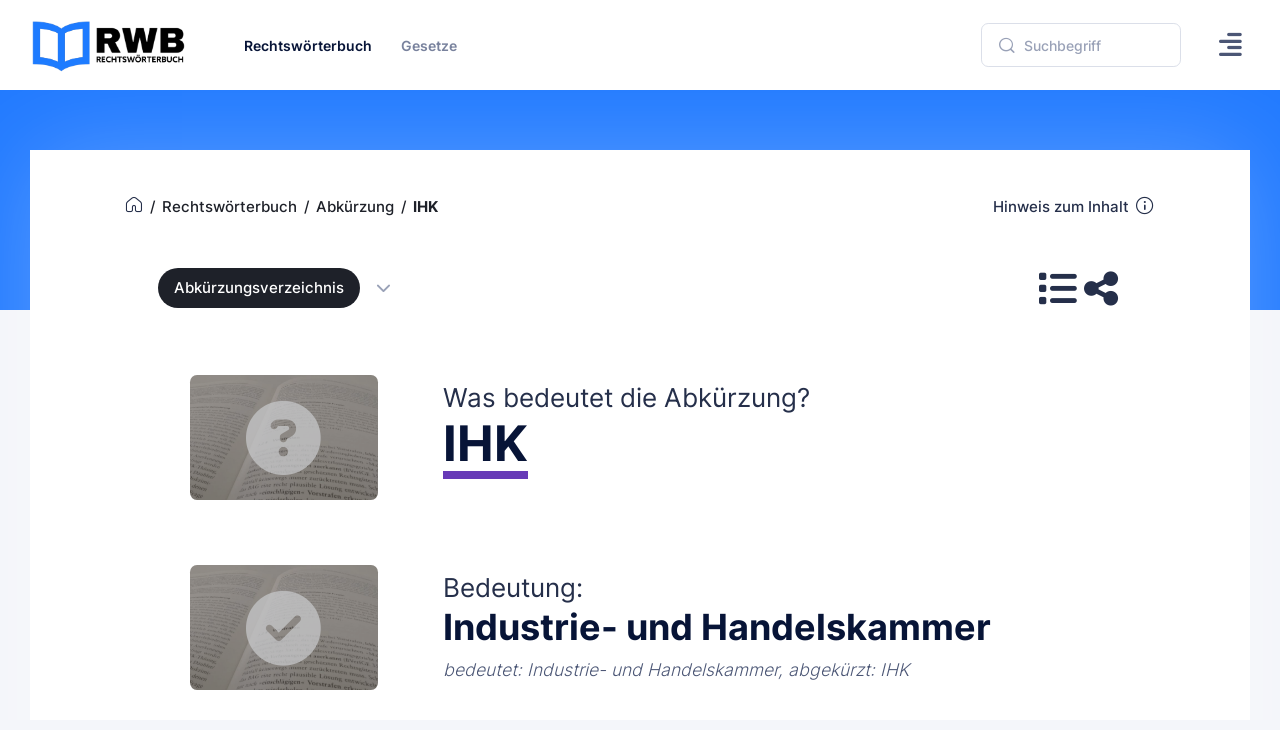

--- FILE ---
content_type: text/html
request_url: https://www.rechtswoerterbuch.de/recht/abkuerzung/ihk/
body_size: 14701
content:


<!DOCTYPE html>

<html lang="de" data-bs-theme-mode="light">
	<!--begin::Head-->
	<head>
		<title>IHK - Abkürzung und Bedeutung</title>
		<meta charset="utf-8">
		<meta name="viewport" content="width=device-width, initial-scale=1, shrink-to-fit=no">
		
		<meta name="description" content="Juristisches Abkürzungsverzeichnis aus dem Rechtswörterbuch, Bedeutung der Abkürzung IHK, abgekürzt: IHK">
		<meta name="author" content="Rechtswörterbuch.de">
		<meta name="content-language" content="de">
		<meta name="robots" content="all">	

		<meta property="fb:app_id" content="909598796067707">
		<meta property="og:type" content="article">
		<meta property="og:site_name" content="Rechtswörterbuch.de">
		<meta property="og:title" content="IHK - Abkürzung und Bedeutung">
		<meta property="og:description" content="Juristisches Abkürzungsverzeichnis aus dem Rechtswörterbuch, Bedeutung der Abkürzung IHK, abgekürzt: IHK">
		<meta property="og:url" content="https://www.rechtswoerterbuch.de/recht/abkuerzung/ihk/">
		<meta property="og:locale" content="de_DE">

		<meta name="twitter:site" content="@Rechtswörterbuch">
		<meta name="twitter:title" content="IHK - Abkürzung und Bedeutung">
		<meta name="twitter:description" content="Juristisches Abkürzungsverzeichnis aus dem Rechtswörterbuch, Bedeutung der Abkürzung IHK, abgekürzt: IHK">
		
		<!-- canonical  -->
		<link rel="canonical" href="https://www.rechtswoerterbuch.de/recht/abkuerzung/ihk/">
		
		<!-- Favicon and Touch Icons-->
		<link rel="shortcut icon" href="https://www.rechtswoerterbuch.de/favicon.ico">		
		<link rel="apple-touch-icon" sizes="180x180" href="https://www.rechtswoerterbuch.de/apple-touch-icon.png">
		<link rel="icon" type="image/png" sizes="32x32" href="https://www.rechtswoerterbuch.de/favicon-32x32.png">
		<link rel="icon" type="image/png" sizes="16x16" href="https://www.rechtswoerterbuch.de/favicon-16x16.png">
		<link rel="manifest" href="https://www.rechtswoerterbuch.de/site.webmanifest">
		<meta name="msapplication-TileColor" content="#00A3FF">
		<meta name="theme-color" content="#ffffff">

		<!--begin::Fonts-->
		<link href="https://www.rechtswoerterbuch.de/assets2/fonts/fonts.css" rel="stylesheet" type="text/css">
		<!--end::Fonts-->
		
		<!--begin::Vendor Stylesheets(used for this page only)-->
		<!--end::Vendor Stylesheets-->
		<!--begin::Global Stylesheets Bundle(mandatory for all pages)-->
		<link href="https://www.rechtswoerterbuch.de/assets2/plugins/global/plugins.bundle.css" rel="stylesheet" type="text/css">
		<link href="https://www.rechtswoerterbuch.de/assets2/css/style.bundle.css" rel="stylesheet" type="text/css">
		<!--end::Global Stylesheets Bundle-->
		
		<script>// Frame-busting to prevent site from being loaded within a frame without permission (click-jacking) if (window.top != window.self) { window.top.location.replace(window.self.location.href); }</script>
	
	
		<style>
			.bg-placeholder {
				background: linear-gradient(110deg, #1C325E 0%, #3762b9 100%);
			}

			[data-bs-theme="dark"] .bg-placeholder {
				background: linear-gradient(110deg, #1B1C22 0%, #1B1C22 100%);
			}
			.bg-footer-placeholder {
				background: linear-gradient(110deg, #13263C 0%, #13263C 100%);
			}

			[data-bs-theme="dark"] .bg-footer-placeholder {
				background: linear-gradient(110deg, #1B1C22 0%, #1B1C22 100%);
			}			
			
		</style>	

	</head>
	<!--end::Head-->
	
	
	<!--begin::Body-->
	<body id="kt_app_body" data-kt-app-header-fixed-mobile="true" data-kt-app-toolbar-enabled="true" class="app-default">
		<!--begin::Theme mode setup on page load-->
		<script>var defaultThemeMode = "light"; var themeMode; if ( document.documentElement ) { if ( document.documentElement.hasAttribute("data-bs-theme-mode")) { themeMode = document.documentElement.getAttribute("data-bs-theme-mode"); } else { if ( localStorage.getItem("data-bs-theme") !== null ) { themeMode = localStorage.getItem("data-bs-theme"); } else { themeMode = defaultThemeMode; } } if (themeMode === "system") { themeMode = window.matchMedia("(prefers-color-scheme: dark)").matches ? "dark" : "light"; } document.documentElement.setAttribute("data-bs-theme", themeMode); }</script>
		<!--end::Theme mode setup on page load-->
		<!--begin::App-->
		<div class="d-flex flex-column flex-root app-root" id="kt_app_root">
			<!--begin::Page-->
			<div class="app-page flex-column flex-column-fluid" id="kt_app_page">
			
			
			
			
			
				<!--begin::Header-->
				<div id="kt_app_header" class="app-header" data-kt-sticky="true" data-kt-sticky-activate="{default: false, lg: true}" data-kt-sticky-name="app-header-sticky" data-kt-sticky-offset="{default: false, lg: '300px'}">
					<!--begin::Header container-->
					<div class="app-container container-xxl d-flex align-items-stretch justify-content-between" id="kt_app_header_container">

						<!--begin::Logo-->
						<div class="d-flex align-items-center flex-grow-1 flex-lg-grow-0 me-lg-15">
							<a href="https://www.rechtswoerterbuch.de">
								<img alt="Rechtswörterbuch" title="Rechtswörterbuch.de" src="https://www.rechtswoerterbuch.de/images/rwb_logo_mobile_05.png" class="h-40px d-lg-none theme-light-show">
								<img alt="Rechtswörterbuch" title="Rechtswörterbuch.de" src="https://www.rechtswoerterbuch.de/images/rwb_logo_mobile_10.png" class="h-40px d-lg-none theme-dark-show">
								<img alt="Rechtswörterbuch" title="Rechtswörterbuch.de" src="https://www.rechtswoerterbuch.de/images/rwb_logo_06.png" class="h-60px d-none d-lg-inline app-sidebar-logo-default theme-light-show">
								<img alt="Rechtswörterbuch" title="Rechtswörterbuch.de" src="https://www.rechtswoerterbuch.de/images/rwb_logo_04.png" class="h-60px d-none d-lg-inline app-sidebar-logo-default theme-dark-show">
							</a>
						</div>
						<!--end::Logo-->
						<!--begin::Header mobile toggle-->
						<div class="d-flex align-items-center d-lg-none ms-s me-2" title="Show sidebar menu">
							<div class="btn btn-icon btn-color-gray-700 btn-active-color-primary w-35px h-35px" id="kt_app_header_menu_toggle">
								<i class="fa-solid fa-align-left fs-2x"></i>
							</div>
						</div>
						<!--end::Header mobile toggle-->
						<!--begin::Header wrapper-->
						<div class="d-flex align-items-stretch justify-content-between flex-lg-grow-1" id="kt_app_header_wrapper">
							<!--begin::Menu wrapper-->
							<div class="app-header-menu app-header-mobile-drawer align-items-stretch" data-kt-drawer="true" data-kt-drawer-name="app-header-menu" data-kt-drawer-activate="{default: true, lg: false}" data-kt-drawer-overlay="true" data-kt-drawer-width="250px" data-kt-drawer-direction="start" data-kt-drawer-toggle="#kt_app_header_menu_toggle" data-kt-swapper="true" data-kt-swapper-mode="{default: 'append', lg: 'prepend'}" data-kt-swapper-parent="{default: '#kt_app_body', lg: '#kt_app_header_wrapper'}">
								<!--begin::Menu-->
								<div class="menu menu-rounded menu-active-bg menu-state-primary menu-column menu-lg-row menu-title-gray-700 menu-icon-gray-500 menu-arrow-gray-500 menu-bullet-gray-500 my-5 my-lg-0 align-items-stretch fw-semibold px-2 px-lg-0" id="kt_app_header_menu" data-kt-menu="true">
									<!--begin:Menu item-->
									<div data-kt-menu-trigger="{default: 'click', lg: 'hover'}" data-kt-menu-placement="bottom-start" data-kt-menu-offset="-50,0" class="menu-item here show menu-here-bg menu-lg-down-accordion me-0 me-lg-2">
										<!--begin:Menu link-->
										<span class="menu-link">
											<span class="menu-title">Rechtswörterbuch</span>
											<span class="menu-arrow d-lg-none"></span>
										</span>
										<!--end:Menu link-->
										<!--begin:Menu sub-->
										<div class="menu-sub menu-sub-lg-down-accordion menu-sub-lg-dropdown rounded-0 p-0 w-100 w-lg-850px">
											<!--begin:Dashboards menu-->
											<div class="menu-state-bg menu-extended overflow-hidden overflow-lg-visible" data-kt-menu-dismiss="true">
												<!--begin:Row-->
												<div class="row">
													<!--begin:Col-->
													<div class="col-lg-8 mb-3 mb-lg-0 py-3 px-3 py-lg-6 px-lg-6">
														<!--begin:Row-->
														<div class="row">
															<!--begin:Col-->
															<div class="col-lg-6 mb-3">
																<!--begin:Menu item-->
																<div class="menu-item p-0 m-0">
																	<!--begin:Menu link-->
																	<a href="https://www.rechtswoerterbuch.de/arbeitsrecht/" class="menu-link active">
																		<span class="menu-custom-icon d-flex flex-center flex-shrink-0 rounded w-40px h-40px me-3">
																			<i class="fa-solid fa-screwdriver-wrench text-primary fs-2x"></i>
																		</span>
																		<span class="d-flex flex-column">
																			<span class="fs-5 fw-bold text-gray-800">Arbeitsrecht</span>
																		</span>
																	</a>
																	<!--end:Menu link-->
																</div>
																<!--end:Menu item-->
															</div>
															<!--end:Col-->
															<!--begin:Col-->
															<div class="col-lg-6 mb-3">
																<!--begin:Menu item-->
																<div class="menu-item p-0 m-0">
																	<!--begin:Menu link-->
																	<a href="https://www.rechtswoerterbuch.de/erbrecht/" class="menu-link active">
																		<span class="menu-custom-icon d-flex flex-center flex-shrink-0 rounded w-40px h-40px me-3">
																			<i class="fa-solid fa-file-pen text-primary fs-2x"></i>
																		</span>
																		<span class="d-flex flex-column">
																			<span class="fs-5 fw-bold text-gray-800">Erbrecht</span>
																		</span>
																	</a>
																	<!--end:Menu link-->
																</div>
																<!--end:Menu item-->
															</div>
															<!--end:Col-->
															<!--begin:Col-->
															<div class="col-lg-6 mb-3">
																<!--begin:Menu item-->
																<div class="menu-item p-0 m-0">
																	<!--begin:Menu link-->
																	<a href="https://www.rechtswoerterbuch.de/familienrecht/" class="menu-link active">
																		<span class="menu-custom-icon d-flex flex-center flex-shrink-0 rounded w-40px h-40px me-3">
																			<i class="fa-solid fa-people-arrows text-primary fs-2x"></i>
																		</span>
																		<span class="d-flex flex-column">
																			<span class="fs-5 fw-bold text-gray-800">Familienrecht</span>
																		</span>
																	</a>
																	<!--end:Menu link-->
																</div>
																<!--end:Menu item-->
															</div>
															<!--end:Col-->
															<!--begin:Col-->
															<div class="col-lg-6 mb-3">
																<!--begin:Menu item-->
																<div class="menu-item p-0 m-0">
																	<!--begin:Menu link-->
																	<a href="https://www.rechtswoerterbuch.de/gesellschaftsrecht/" class="menu-link active">
																		<span class="menu-custom-icon d-flex flex-center flex-shrink-0 rounded w-40px h-40px me-3">
																			<i class="fa-solid fa-briefcase text-primary fs-2x"></i>
																		</span>
																		<span class="d-flex flex-column">
																			<span class="fs-5 fw-bold text-gray-800">Gesellschaftsrecht</span>
																		</span>
																	</a>
																	<!--end:Menu link-->
																</div>
																<!--end:Menu item-->
															</div>
															<!--end:Col-->
															<!--begin:Col-->
															<div class="col-lg-6 mb-3">
																<!--begin:Menu item-->
																<div class="menu-item p-0 m-0">
																	<!--begin:Menu link-->
																	<a href="https://www.rechtswoerterbuch.de/mietrecht/" class="menu-link active">
																		<span class="menu-custom-icon d-flex flex-center flex-shrink-0 rounded w-40px h-40px me-3">
																			<i class="fa-solid fa-building-circle-check text-primary fs-2x"></i>
																		</span>
																		<span class="d-flex flex-column">
																			<span class="fs-5 fw-bold text-gray-800">Mietrecht</span>
																		</span>
																	</a>
																	<!--end:Menu link-->
																</div>
																<!--end:Menu item-->
															</div>
															<!--end:Col-->
															<!--begin:Col-->
															<div class="col-lg-6 mb-3">
																<!--begin:Menu item-->
																<div class="menu-item p-0 m-0">
																	<!--begin:Menu link-->
																	<a href="https://www.rechtswoerterbuch.de/steuerrecht/" class="menu-link active">
																		<span class="menu-custom-icon d-flex flex-center flex-shrink-0 rounded w-40px h-40px me-3">
																			<i class="fa-solid fa-coins text-primary fs-2x"></i>
																		</span>
																		<span class="d-flex flex-column">
																			<span class="fs-5 fw-bold text-gray-800">Steuerrecht</span>
																		</span>
																	</a>
																	<!--end:Menu link-->
																</div>
																<!--end:Menu item-->
															</div>
															<!--end:Col-->
															<!--begin:Col-->
															<div class="col-lg-6 mb-3">
																<!--begin:Menu item-->
																<div class="menu-item p-0 m-0">
																	<!--begin:Menu link-->
																	<a href="https://www.rechtswoerterbuch.de/strafrecht/" class="menu-link active">
																		<span class="menu-custom-icon d-flex flex-center flex-shrink-0 rounded w-40px h-40px me-3">
																			<i class="fa-solid fa-gavel text-primary fs-2x"></i>
																		</span>
																		<span class="d-flex flex-column">
																			<span class="fs-5 fw-bold text-gray-800">Strafrecht</span>
																		</span>
																	</a>
																	<!--end:Menu link-->
																</div>
																<!--end:Menu item-->
															</div>
															<!--end:Col-->
															<!--begin:Col-->
															<div class="col-lg-6 mb-3">
																<!--begin:Menu item-->
																<div class="menu-item p-0 m-0">
																	<!--begin:Menu link-->
																	<a href="https://www.rechtswoerterbuch.de/verkehrsrecht/" class="menu-link active">
																		<span class="menu-custom-icon d-flex flex-center flex-shrink-0 rounded w-40px h-40px me-3">
																			<i class="fa-solid fa-car-burst text-primary fs-2x"></i>
																		</span>
																		<span class="d-flex flex-column">
																			<span class="fs-5 fw-bold text-gray-800">Verkehrsrecht</span>
																		</span>
																	</a>
																	<!--end:Menu link-->
																</div>
																<!--end:Menu item-->
															</div>
															<!--end:Col-->
															<!--begin:Col-->
															<div class="col-lg-6 mb-3">
																<!--begin:Menu item-->
																<div class="menu-item p-0 m-0">
																	<!--begin:Menu link-->
																	<a href="https://www.rechtswoerterbuch.de/verwaltungsrecht/" class="menu-link active">
																		<span class="menu-custom-icon d-flex flex-center flex-shrink-0 rounded w-40px h-40px me-3">
																			<i class="fa-solid fa-landmark text-primary fs-2x"></i>
																		</span>
																		<span class="d-flex flex-column">
																			<span class="fs-5 fw-bold text-gray-800">Verwaltungsrecht</span>
																		</span>
																	</a>
																	<!--end:Menu link-->
																</div>
																<!--end:Menu item-->
															</div>
															<!--end:Col-->															
														</div>
														<!--end:Row-->
														<div class="separator separator-dashed mx-5 my-5"></div>
														<!--begin:Landing-->
														<div class="d-flex flex-stack flex-wrap flex-lg-nowrap gap-2 mx-5">
															<div class="d-flex flex-column me-5">
																<div class="fs-6 fw-bold text-gray-800">Alle Rechtsgebiete</div>
																<div class="fs-7 fw-semibold text-muted">Von A wie Arbeitsrecht bis Z wie Zwangsvollstreckung</div>
															</div>
															<a href="https://www.rechtswoerterbuch.de/recht/" class="btn btn-sm btn-success rounded-1 fw-bold text-uppercase">Anzeigen</a>
														</div>
														<!--end:Landing-->
													</div>
													<!--end:Col-->
													<!--begin:Col-->
													<div class="menu-more bg-light col-lg-4 py-3 px-3 py-lg-6 px-lg-6 rounded-0">
														<!--begin:Heading-->
														<span class="fs-6 fs-lg-4 text-gray-800 fw-bold mt-3 mb-3 ms-4">Mehr Inhalte</span>
														<!--end:Heading-->
														<!--begin:Menu item-->
														<div class="menu-item p-0 m-0">
															<!--begin:Menu link-->
															<a href="https://www.rechtswoerterbuch.de/recht/rwindex/" class="menu-link py-2">
																<span class="menu-title">Index A bis Z</span>
															</a>
															<!--end:Menu link-->
														</div>
														<!--end:Menu item-->
														<!--begin:Menu item-->
														<div class="menu-item p-0 m-0">
															<!--begin:Menu link-->
															<a href="https://www.rechtswoerterbuch.de/recht/abkuerzung/" class="menu-link py-2">
																<span class="menu-title">Abkürzungsverzeichnis</span>
															</a>
															<!--end:Menu link-->
														</div>
														<!--end:Menu item-->
														<!--begin:Menu item-->
														<div class="menu-item p-0 m-0">
															<!--begin:Menu link-->
															<a href="https://www.rechtswoerterbuch.de/gesetze/" class="menu-link py-2">
																<span class="menu-title">Gesetzestexte</span>
															</a>
															<!--end:Menu link-->
														</div>
														<!--end:Menu item-->														
														<!--begin:Menu item-->
														<div class="menu-item p-0 m-0">
															<!--begin:Menu link-->
															<a href="https://www.rechtswoerterbuch.de" class="menu-link py-2">
																<span class="menu-title">Ratgeber</span>
															</a>
															<!--end:Menu link-->
														</div>
														<!--end:Menu item-->
														<!--begin:Menu item-->
														<div class="menu-item p-0 m-0">
															<!--begin:Menu link-->
															<a href="https://www.rechtswoerterbuch.de" class="menu-link py-2">
																<span class="menu-title">Anwaltssuche</span>
															</a>
															<!--end:Menu link-->
														</div>
														<!--end:Menu item-->														
													</div>
													<!--end:Col-->
												</div>
												<!--end:Row-->
											</div>
											<!--end:Dashboards menu-->
										</div>
										<!--end:Menu sub-->
									</div>
									<!--end:Menu item-->
									
									
									
									
									<!--begin:Menu item-->
									<div data-kt-menu-trigger="{default: 'click', lg: 'hover'}" data-kt-menu-placement="bottom-start" class="menu-item menu-lg-down-accordion menu-sub-lg-down-indention me-0 me-lg-2">
										<!--begin:Menu link-->
										<span class="menu-link">
											<span class="menu-title">Gesetze</span>
											<span class="menu-arrow d-lg-none"></span>
										</span>
										<!--end:Menu link-->
										<!--begin:Menu sub-->
										<div class="menu-sub menu-sub-lg-down-accordion menu-sub-lg-dropdown rounded-0 px-lg-2 py-lg-4 w-lg-375px">
											
											<!--begin:Menu item-->
											<div class="menu-item">
												<!--begin:Menu link-->
												<a class="menu-link" href="https://www.rechtswoerterbuch.de/gesetze/bgb/">
													<span class="menu-icon"><i class="ki-outline ki-bank fs-2"></i>
													</span>
													<span class="menu-title">Bürgerliches Gesetzbuch (BGB)</span>
												</a>
												<!--end:Menu link-->
											</div>
											<!--end:Menu item-->
											
											<!--begin:Menu item-->
											<div class="menu-item">
												<!--begin:Menu link-->
												<a class="menu-link" href="https://www.rechtswoerterbuch.de/gesetze/arbzg/">
													<span class="menu-icon"><i class="ki-outline ki-bank fs-2"></i>
													</span>
													<span class="menu-title">Arbeitszeitgesetz (ArbZG)</span>
												</a>
												<!--end:Menu link-->
											</div>
											<!--end:Menu item-->
											
											<!--begin:Menu item-->
											<div class="menu-item">
												<!--begin:Menu link-->
												<a class="menu-link" href="https://www.rechtswoerterbuch.de/gesetze/kschg/">
													<span class="menu-icon"><i class="ki-outline ki-bank fs-2"></i>
													</span>
													<span class="menu-title">Kündigungsschutzgesetz (KSchG)</span>
												</a>
												<!--end:Menu link-->
											</div>
											<!--end:Menu item-->
											
											<!--begin:Menu item-->
											<div class="menu-item">
												<!--begin:Menu link-->
												<a class="menu-link" href="https://www.rechtswoerterbuch.de/gesetze/entgfg/">
													<span class="menu-icon"><i class="ki-outline ki-bank fs-2"></i>
													</span>
													<span class="menu-title">Entgeltfortzahlungsgesetz (EntgFG)</span>
												</a>
												<!--end:Menu link-->
											</div>
											<!--end:Menu item-->
											
											<!--begin:Menu item-->
											<div class="menu-item">
												<!--begin:Menu link-->
												<a class="menu-link" href="https://www.rechtswoerterbuch.de/gesetze/burlg/">
													<span class="menu-icon"><i class="ki-outline ki-bank fs-2"></i>
													</span>
													<span class="menu-title">Bundesurlaubsgesetz (BUrlG)</span>
												</a>
												<!--end:Menu link-->
											</div>
											<!--end:Menu item-->
											
											<!--begin:Menu item-->
											<div class="menu-item">
												<!--begin:Menu link-->
												<a class="menu-link" href="https://www.rechtswoerterbuch.de/gesetze/agg/">
													<span class="menu-icon"><i class="ki-outline ki-bank fs-2"></i>
													</span>
													<span class="menu-title">Allgemeines Gleichbehandlungsgesetz (AGG)</span>
												</a>
												<!--end:Menu link-->
											</div>
											<!--end:Menu item-->
											
											<!--begin:Menu item-->
											<div class="menu-item">
												<!--begin:Menu link-->
												<a class="menu-link" href="https://www.rechtswoerterbuch.de/gesetze/milog/">
													<span class="menu-icon"><i class="ki-outline ki-bank fs-2"></i>
													</span>
													<span class="menu-title">Mindestlohngesetz (MiLoG)</span>
												</a>
												<!--end:Menu link-->
											</div>
											<!--end:Menu item-->
											
										</div>
										<!--end:Menu sub-->
									</div>
									<!--end:Menu item-->
									
																		
									
									
									
								</div>
								<!--end::Menu-->
							</div>
							<!--end::Menu wrapper-->
							<!--begin::Navbar-->
							<div class="app-navbar flex-shrink-0">

								<!--begin::Search-->
								<div class="d-flex align-items-center align-items-stretch mx-4">
									<!--begin::Search-->
									<div id="kt_header_search" class="header-search d-flex align-items-center w-lg-200px" data-kt-search-keypress="true" data-kt-search-min-length="2" data-kt-search-enter="enter" data-kt-search-layout="menu" data-kt-search-responsive="lg" data-kt-menu-trigger="auto" data-kt-menu-permanent="true" data-kt-menu-placement="bottom-start">
										<!--begin::Tablet and mobile search toggle-->
										<div data-kt-search-element="toggle" class="search-toggle-mobile d-flex d-lg-none align-items-center">
											<div class="d-flex">
												<i class="fa-solid fa-magnifying-glass fs-2x text-gray-700"></i>
											</div>
										</div>
										<!--end::Tablet and mobile search toggle-->										

										


										
										<!--begin::Form(use d-none d-lg-block classes for responsive search)-->
										<form data-kt-search-element="form" class="d-none d-lg-block w-100 position-relative mb-5 mb-lg-0" action="https://www.rechtswoerterbuch.de/suchergebnis/" method="post" autocomplete="off">
											<!--begin::Hidden input(Added to disable form autocomplete)-->
											<input type="hidden">
											<!--end::Hidden input-->
											<input type="hidden" name="action" value="suche">
											<!--begin::Icon-->
											<i class="ki-outline ki-magnifier search-icon fs-2 text-gray-500 position-absolute top-50 translate-middle-y ms-5"></i>
											<!--end::Icon-->
											<!--begin::Input-->
											<input type="text" class="search-input form-control form-control rounded-1 ps-13" name="s" value="" placeholder="Suchbegriff" data-kt-search-element="input">
											<!--end::Input-->
											<!--begin::Spinner-->
											<span class="search-spinner position-absolute top-50 end-0 translate-middle-y lh-0 d-none me-5" data-kt-search-element="spinner">
												<span class="spinner-border h-15px w-15px align-middle text-gray-500"></span>
											</span>
											<!--end::Spinner-->
											<!--begin::Reset-->
											<span class="search-reset btn btn-flush btn-active-color-primary position-absolute top-50 end-0 translate-middle-y lh-0 d-none me-4" data-kt-search-element="clear">
												<i class="ki-outline ki-cross fs-2 fs-lg-1 me-0"></i>
											</span>
											<!--end::Reset-->
										</form>
										<!--end::Form-->									
									
									</div>
								</div>


								
								

								<!--begin::menu-->
								<div class="app-navbar-item ms-1 ms-lg-5">
									<!--begin::Menu wrapper-->
									<button data-kt-drawer-show="true" data-kt-drawer-target="#kt_drawer_chat" class="btn btn-icon btn-custom btn-color-gray-700 btn-active-light btn-active-color-primary w-35px h-35px w-md-40px h-md-40px position-relative">
										<i class="fa-solid fa-align-right fs-2x"></i>
									</button>
									<!--end::Menu wrapper-->
								</div>
								<!--end::menu-->

								
								
								
								<!--begin::Header menu toggle-->
								<!--end::Header menu toggle-->
							</div>
							<!--end::Navbar-->
						</div>
						<!--end::Header wrapper-->
					</div>
					<!--end::Header container-->
				</div>
				<!--end::Header-->
				
				
				
				
				
				<!--begin::Wrapper-->
				<div class="app-wrapper flex-column flex-row-fluid" id="kt_app_wrapper">
					<!--begin::Toolbar-->
					<div id="kt_app_toolbar" class="app-toolbar py-6">
						<!--begin::Toolbar container-->
						<div id="kt_app_toolbar_container" class="app-container container-xxl d-flex align-items-start min-h-40px">
							<!--begin::Toolbar container-->
							<div class="d-flex flex-column flex-row-fluid">






							</div>
							<!--end::Toolbar container=-->
						</div>
						<!--end::Toolbar container-->
					</div>
					<!--end::Toolbar-->

					
					<!--begin::Wrapper container-->
					<div class="app-container container-xxl pt-0 pt-lg-0">
						<!--begin::Main-->
						<div class="app-main flex-column flex-row-fluid" id="kt_app_main">
							<!--begin::Content wrapper-->
							<div class="d-flex flex-column flex-column-fluid">
							
								<!--begin::Content-->
								<div class="app-content rounded-0">

									<div class="px-lg-20 mt-lg-0">

									
										<div class="px-lg-0 mb-5 mb-lg-10">
										
											<div class="mb-5 d-flex flex-stack flex-wrap flex-lg-nowrap gap-2 gap-lg-10 pt-0">
										
													<!--begin::Breadcrumb-->
													<ul class="breadcrumb text-dark fw-semibold fs-7 fs-lg-5 pt-0 pt-lg-5 pb-5" itemscope itemtype="http://schema.org/BreadcrumbList">
														
														<!--begin::Item-->
														<li class="breadcrumb-item ps-0 pe-2" itemprop="itemListElement" itemscope itemtype="http://schema.org/ListItem">
															<a href="https://www.rechtswoerterbuch.de" class="text-dark text-hover-primary" itemprop="item"><span class="d-none" itemprop="name">Startseite</span><i class="ki-outline ki-home fs-3 text-gray-800 me-0"></i></a>
															<meta itemprop="position" content="1">
														</li>
														<!--end::Item-->
														
														<!--begin::Item-->
														<li class="breadcrumb-item ps-0 pe-2" itemprop="itemListElement" itemscope itemtype="http://schema.org/ListItem">
															<a href="https://www.rechtswoerterbuch.de/recht/" class="text-dark text-hover-primary" itemprop="item"><span itemprop="name">Rechtswörterbuch</span></a>
															<meta itemprop="position" content="2">
														</li>
														<!--end::Item-->

														<!--begin::Item-->
														<li class="breadcrumb-item ps-0 pe-2" itemprop="itemListElement" itemscope itemtype="http://schema.org/ListItem">
															<a href="https://www.rechtswoerterbuch.de/recht/abkuerzung/" class="text-dark text-hover-primary" itemprop="item"><span itemprop="name">Abkürzung</span></a>
															<meta itemprop="position" content="3">
														</li>
														<!--end::Item-->

														<!--begin::Item-->
														<li class="breadcrumb-item text-dark fw-bolder ps-0 pe-2" itemprop="itemListElement" itemscope itemtype="http://schema.org/ListItem">
														<span itemprop="name">IHK</span>
														<meta itemprop="position" content="4">
														<meta itemprop="item" content="https://www.rechtswoerterbuch.de/recht/abkuerzung/ihk/">										
														</li>
														<!--end::Item-->
													</ul>
													<!--end::Breadcrumb-->	
													
													<div class="d-sm-flex d-none pt-0 pt-lg-5 pb-5">
													<a href="#hinweis" data-kt-scroll-toggle class="d-flex align-items-start text-gray-800 text-hover-primary fw-semibold fs-7 fs-lg-5">
													Hinweis zum Inhalt
													<span class="d-flex"><i class="ki-outline ki-information-2 text-gray-800 text-hover-primary fs-2 ms-2"></i></span></a>
													</div>
										
											</div>
										
										</div>



									
										<div class="px-lg-10 mb-12">


											<div class="d-flex flex-stack flex-wrap flex-lg-nowrap gap-2 gap-lg-10">   
													
												<!--begin::Page title-->
												<div class="page-title d-flex align-items-center me-3">
													<span class="badge badge-dark fs-6 fs-lg-5 fw-semibold rounded-4 py-3 py-lg-4 px-4 px-lg-5">
													Abkürzungsverzeichnis</span>
													<button id="kt_accordion_1_header_3" type="button" data-bs-toggle="collapse" data-bs-target="#kt_accordion_1_body_3" aria-expanded="false" aria-controls="kt_accordion_1_body_3" class="accordion-button collapsed text-dark ms-5 py-3 py-lg-4">
														<i class="fa-solid fa-chevron-down fs-6 fs-lg-5"></i>            
													</button>													
												</div>
												<!--end::Page title--> 
													
											<!--begin::Items-->
											<div class="d-flex gap-2 gap-lg-5">

												
												<!--begin::Item-->
												<div class="d-flex flex-column">           
													             
												
													<!--begin::Menu wrapper-->
													<div>
														<!--begin::Toggle-->
														<button type="button" class="btn btn-icon btn-bg-transparent" data-kt-menu-trigger="click" data-kt-menu-placement="bottom-start" data-kt-menu-offset="0px, 30px">
															<i class="fa-solid fa-list fs-3x text-gray-800 text-hover-primary"></i>
														</button>
														<!--end::Toggle-->

														<!--begin::Menu-->
														<div class="menu menu-sub menu-sub-dropdown menu-column menu-rounded rounded-0 menu-gray-800 menu-state-bg-primary fw-semibold w-auto min-w-200px mw-300px" data-kt-menu="true">
															<!--begin::Menu item-->
															<div class="menu-item px-3">
																<div class="menu-content fs-6 text-gray-900 fw-bold px-3 py-4">Schnellzugriff</div>
															</div>
															<!--end::Menu item-->

															<!--begin::Menu separator-->
															<div class="separator mb-3 opacity-75"></div>
															<!--end::Menu separator-->

															<!--begin::Menu item-->
															<div class="menu-item px-3">
																<a href="https://www.rechtswoerterbuch.de" class="menu-link rounded-1 px-3">
																	Rechtswörterbuch
																</a>
															</div>
															<!--end::Menu item-->

															<!--begin::Menu item-->
															<div class="menu-item px-3">
																<a href="https://www.rechtswoerterbuch.de/recht/abkuerzung/" class="menu-link rounded-1  px-3">
																	Abkürzungen
																</a>
															</div>
															<!--end::Menu item-->

														</div>
														<!--end::Menu-->
													</div>
													<!--end::Dropdown wrapper-->												

												</div>
												<!--end::Item-->
												

												<!--begin::Item-->
												<div class="d-flex flex-column">           
													<a href="#" class="btn btn-icon btn-bg-transparent" data-bs-toggle="modal" data-bs-target="#modal_rwb_teilen"><i class="fa-solid fa-share-nodes fs-3x text-gray-800 text-hover-primary"></i></a>         
												</div>
												<!--end::Item-->												
												
												

											</div>
											<!--end::Items-->    
											</div>

											<div id="kt_accordion_1_body_3" class="accordion-collapse collapse" aria-labelledby="kt_accordion_1_header_3" data-bs-parent="#kt_accordion_1">
												<div class="accordion-body pt-5 pt-lg-7">
													<div class="separator border-gray-400 mb-7"></div>
													
														<!--begin::Row-->
														<div class="mb-0 ms-lg-3">
															<a href="https://www.rechtswoerterbuch.de/recht/abkuerzung/a/" class="btn btn-sm rounded-0 hover-scale btn-dark btn-icon mb-1 fw-bold fs-6">A</a>													
															<a href="https://www.rechtswoerterbuch.de/recht/abkuerzung/b/" class="btn btn-sm rounded-0 hover-scale btn-dark btn-icon mb-1 fw-bold fs-6">B</a>													
															<a href="https://www.rechtswoerterbuch.de/recht/abkuerzung/c/" class="btn btn-sm rounded-0 hover-scale btn-dark btn-icon mb-1 fw-bold fs-6">C</a>													
															<a href="https://www.rechtswoerterbuch.de/recht/abkuerzung/d/" class="btn btn-sm rounded-0 hover-scale btn-dark btn-icon mb-1 fw-bold fs-6">D</a>													
															<a href="https://www.rechtswoerterbuch.de/recht/abkuerzung/e/" class="btn btn-sm rounded-0 hover-scale btn-dark btn-icon mb-1 fw-bold fs-6">E</a>													
															<a href="https://www.rechtswoerterbuch.de/recht/abkuerzung/f/" class="btn btn-sm rounded-0 hover-scale btn-dark btn-icon mb-1 fw-bold fs-6">F</a>													
															<a href="https://www.rechtswoerterbuch.de/recht/abkuerzung/g/" class="btn btn-sm rounded-0 hover-scale btn-dark btn-icon mb-1 fw-bold fs-6">G</a>													
															<a href="https://www.rechtswoerterbuch.de/recht/abkuerzung/h/" class="btn btn-sm rounded-0 hover-scale btn-dark btn-icon mb-1 fw-bold fs-6">H</a>													
															<a href="https://www.rechtswoerterbuch.de/recht/abkuerzung/i/" class="btn btn-sm rounded-0 hover-scale btn-dark btn-icon mb-1 fw-bold fs-6">I</a>													
															<a href="https://www.rechtswoerterbuch.de/recht/abkuerzung/j/" class="btn btn-sm rounded-0 hover-scale btn-dark btn-icon mb-1 fw-bold fs-6">J</a>													
															<a href="https://www.rechtswoerterbuch.de/recht/abkuerzung/k/" class="btn btn-sm rounded-0 hover-scale btn-dark btn-icon mb-1 fw-bold fs-6">K</a>													
															<a href="https://www.rechtswoerterbuch.de/recht/abkuerzung/l/" class="btn btn-sm rounded-0 hover-scale btn-dark btn-icon mb-1 fw-bold fs-6">L</a>													
															<a href="https://www.rechtswoerterbuch.de/recht/abkuerzung/m/" class="btn btn-sm rounded-0 hover-scale btn-dark btn-icon mb-1 fw-bold fs-6">N</a>													
															<a href="https://www.rechtswoerterbuch.de/recht/abkuerzung/o/" class="btn btn-sm rounded-0 hover-scale btn-dark btn-icon mb-1 fw-bold fs-6">O</a>													
															<a href="https://www.rechtswoerterbuch.de/recht/abkuerzung/p/" class="btn btn-sm rounded-0 hover-scale btn-dark btn-icon mb-1 fw-bold fs-6">P</a>													
															<a href="https://www.rechtswoerterbuch.de/recht/abkuerzung/q/" class="btn btn-sm rounded-0 hover-scale btn-dark btn-icon mb-1 fw-bold fs-6">Q</a>													
															<a href="https://www.rechtswoerterbuch.de/recht/abkuerzung/r/" class="btn btn-sm rounded-0 hover-scale btn-dark btn-icon mb-1 fw-bold fs-6">R</a>													
															<a href="https://www.rechtswoerterbuch.de/recht/abkuerzung/s/" class="btn btn-sm rounded-0 hover-scale btn-dark btn-icon mb-1 fw-bold fs-6">S</a>													
															<a href="https://www.rechtswoerterbuch.de/recht/abkuerzung/t/" class="btn btn-sm rounded-0 hover-scale btn-dark btn-icon mb-1 fw-bold fs-6">T</a>													
															<a href="https://www.rechtswoerterbuch.de/recht/abkuerzung/u/" class="btn btn-sm rounded-0 hover-scale btn-dark btn-icon mb-1 fw-bold fs-6">U</a>													
															<a href="https://www.rechtswoerterbuch.de/recht/abkuerzung/v/" class="btn btn-sm rounded-0 hover-scale btn-dark btn-icon mb-1 fw-bold fs-6">V</a>													
															<a href="https://www.rechtswoerterbuch.de/recht/abkuerzung/w/" class="btn btn-sm rounded-0 hover-scale btn-dark btn-icon mb-1 fw-bold fs-6">W</a>													
															<a href="https://www.rechtswoerterbuch.de/recht/abkuerzung/x/" class="btn btn-sm rounded-0 hover-scale btn-dark btn-icon mb-1 fw-bold fs-6">X</a>													
															<a href="https://www.rechtswoerterbuch.de/recht/abkuerzung/y/" class="btn btn-sm rounded-0 hover-scale btn-dark btn-icon mb-1 fw-bold fs-6">Y</a>													
															<a href="https://www.rechtswoerterbuch.de/recht/abkuerzung/z/" class="btn btn-sm rounded-0 hover-scale btn-dark btn-icon mb-1 fw-bold fs-6">Z</a>													
															<a href="https://www.rechtswoerterbuch.de/recht/abkuerzung" class="btn btn-sm rounded-0 hover-scale btn-dark mb-1 fw-bold fs-6">Alle</a>
														
														</div>											

												</div>
											</div>
										


										</div>
									
									</div>
									


									
									
									<article class="px-lg-20">
									
										<div class="d-flex align-items-top px-lg-20 mt-20 mb-10 mb-lg-20">
											
											
											<!--begin::Symbol-->
											<div class="d-block overlay overlay-show">
												
												<div class="symbol symbol-60px symbol-lg-125px symbol-2by3 me-5 me-lg-20">
													<div class="overlay-wrapper">	
														<div class="symbol-label rounded-1" style="background-image: url('https://www.rechtswoerterbuch.de/images/rwb_can/0029.jpg')">
															<i class="fa-solid fa-circle-question text-white opacity-75 fs-4x fs-lg-5tx"></i>
														</div>
													</div>
												<div class="overlay-layer bg-dark rounded-1 bg-opacity-25"></div>
												</div>
												
											</div>											
											<!--end::Symbol-->

											<!--begin::Text-->
											<div class="d-flex flex-column">
												<h1 class="lh-lg pt-n3">
												<span class="fw-normal fs-3 fs-lg-2x text-gray-800">Was bedeutet die Abkürzung? </span><br>
												
													<!--begin::Underline-->
													<span class="d-inline-block position-relative">
														<!--begin::Label-->
														<span class="d-inline-block mb-2">
															<span class="fs-1 fs-lg-3tx fw-bolder lh-1 text-gray-900">IHK</span>
														</span>
														<!--end::Label-->

	

														<!--begin::Line-->
														<span class="d-inline-block position-absolute h-3px h-lg-8px bottom-0 end-0 start-0 translate rounded-0" style="background-color:#673AB7;"></span>
														<!--end::Line-->
													</span>
													<!--end::Underline-->
												
												</h1>
											</div>
											<!--end::Text-->
										</div>


										<div class="d-flex align-items-top px-lg-20 mb-0">
										
										
										
											<!--begin::Symbol-->
											<div class="d-block overlay overlay-show">
												
												<div class="symbol symbol-60px symbol-lg-125px symbol-2by3 me-5 me-lg-20">
													<div class="overlay-wrapper">	
														<div class="symbol-label rounded-1" style="background-image: url('https://www.rechtswoerterbuch.de/images/rwb_can/0029.jpg')">
															<i class="fa-solid fa-circle-check text-white opacity-75 fs-4x fs-lg-5tx"></i>
														</div>
													</div>
													<div class="overlay-layer bg-dark rounded-1 bg-opacity-25"></div>
												</div>
												
											</div>												
											<!--end::Symbol-->

											<!--begin::Text-->
											<div class="d-flex flex-column text-wrap word-wrap text-break">
														<h2 class="lh-lg pt-n3">
														<span class="fw-normal fs-3 fs-lg-2x text-gray-800">Bedeutung: </span><br>
														<span class="fs-1 fs-lg-2tx fw-bolder lh-1 text-gray-900">Industrie- und Handelskammer</span>
														</h2>
														<span class="fw-light fs-3 text-gray-700"><em>bedeutet: Industrie- und Handelskammer, abgekürzt: IHK</em></span>
											</div>
											<!--end::Text-->
										</div>
										
										

										



										<div class="px-lg-0 mt-20">
											<div class="d-flex flex-stack flex-wrap mb-5">
												<!--begin::Title-->

												<span></span>

												
												<!--end::Title-->

												<!--begin::Link-->
												<div class="d-flex flex-start flex-stack flex-wrap">
														<span class="text-gray-700 fw-normal fs-6 me-3">Diese Seite teilen:</span>
														
														<a data-bs-toggle="modal" data-bs-target="#modal_rwb_permalink" href="#" class="btn btn-icon btn-sm btn-light btn-active-dark rounded-1 ms-3"><i class="fa-solid fa-link fs-4"></i></a>              
														
													</div>
												<!--end::Link-->
											</div>
										</div>

									</article>

									
								</div>
								<!--end::Content-->


								
										
										


										
								<!--begin::Content-->
								<div class="app-content mt-10 rounded-0 border border-0 border-gray-500 border-dashed">

									<div class="py-0 py-lg-10 px-0 px-lg-20">
									
										<div class="card shadow-none border-0 card-px-0 rounded-0 h-lg-100">
											<div class="card-header align-items-center border-0 pt-3 pt-lg-7 mb-1 mb-lg-5">
													<h3 class="fs-1 fs-lg-2x fw-bolder text-wrap text-break word-break text-gray-900"><span class="fw-normal fs-2 fs-lg-2">Abkürzungsverzeichnis</span><br>
													Alle Abkürzungen von A bis Z</h3>
													<div class="card-toolbar">
														
														<span class="d-none d-sm-flex"><i class="ki-outline ki-save-2 text-gray-700 fs-3x"></i></span>
														
														
													</div>
												</div>
												
											<div class="card-body">
											<div class="fs-4 fs-lg-3 lh-base fw-normal text-gray-900 mb-10">
											Das <a class="fw-bolder text-gray-900 text-hover-primary" href="https://www.rechtswoerterbuch.de/recht/abkuerzung/">Abkürzungsverzeichnis</a> enthält mehr als 500 Abkürzungen und Erläuterungen zu allen 
											wichtigen Rechtsbegriffen und juristischen Fachbegriffen - von A wie AbfallR bis Z wie ZPO.
											</div>
											<!--begin::Row-->
											<div class="mb-0">
											
												
												<a href="https://www.rechtswoerterbuch.de/recht/abkuerzung/a/" class="btn btn-lg rounded-0 hover-scale btn-primary opacity-100 btn-icon mb-1 fw-bold fs-6">A</a>													
												<a href="https://www.rechtswoerterbuch.de/recht/abkuerzung/b/" class="btn btn-lg rounded-0 hover-scale btn-primary opacity-100 btn-icon mb-1 fw-bold fs-6">B</a>													
												<a href="https://www.rechtswoerterbuch.de/recht/abkuerzung/c/" class="btn btn-lg rounded-0 hover-scale btn-primary opacity-100 btn-icon mb-1 fw-bold fs-6">C</a>													
												<a href="https://www.rechtswoerterbuch.de/recht/abkuerzung/d/" class="btn btn-lg rounded-0 hover-scale btn-primary opacity-100 btn-icon mb-1 fw-bold fs-6">D</a>													
												<a href="https://www.rechtswoerterbuch.de/recht/abkuerzung/e/" class="btn btn-lg rounded-0 hover-scale btn-primary opacity-100 btn-icon mb-1 fw-bold fs-6">E</a>													
												<a href="https://www.rechtswoerterbuch.de/recht/abkuerzung/f/" class="btn btn-lg rounded-0 hover-scale btn-primary opacity-100 btn-icon mb-1 fw-bold fs-6">F</a>													
												<a href="https://www.rechtswoerterbuch.de/recht/abkuerzung/g/" class="btn btn-lg rounded-0 hover-scale btn-primary opacity-100 btn-icon mb-1 fw-bold fs-6">G</a>													
												<a href="https://www.rechtswoerterbuch.de/recht/abkuerzung/h/" class="btn btn-lg rounded-0 hover-scale btn-primary opacity-100 btn-icon mb-1 fw-bold fs-6">H</a>													
												<a href="https://www.rechtswoerterbuch.de/recht/abkuerzung/i/" class="btn btn-lg rounded-0 hover-scale btn-primary opacity-100 btn-icon mb-1 fw-bold fs-6">I</a>													
												<a href="https://www.rechtswoerterbuch.de/recht/abkuerzung/j/" class="btn btn-lg rounded-0 hover-scale btn-primary opacity-100 btn-icon mb-1 fw-bold fs-6">J</a>													
												<a href="https://www.rechtswoerterbuch.de/recht/abkuerzung/k/" class="btn btn-lg rounded-0 hover-scale btn-primary opacity-100 btn-icon mb-1 fw-bold fs-6">K</a>													
												<a href="https://www.rechtswoerterbuch.de/recht/abkuerzung/l/" class="btn btn-lg rounded-0 hover-scale btn-primary opacity-100 btn-icon mb-1 fw-bold fs-6">L</a>													
												<a href="https://www.rechtswoerterbuch.de/recht/abkuerzung/m/" class="btn btn-lg rounded-0 hover-scale btn-primary opacity-100 btn-icon mb-1 fw-bold fs-6">M</a>													
												<a href="https://www.rechtswoerterbuch.de/recht/abkuerzung/n/" class="btn btn-lg rounded-0 hover-scale btn-primary opacity-100 btn-icon mb-1 fw-bold fs-6">N</a>													
												<a href="https://www.rechtswoerterbuch.de/recht/abkuerzung/o/" class="btn btn-lg rounded-0 hover-scale btn-primary opacity-100 btn-icon mb-1 fw-bold fs-6">O</a>													
												<a href="https://www.rechtswoerterbuch.de/recht/abkuerzung/p/" class="btn btn-lg rounded-0 hover-scale btn-primary opacity-100 btn-icon mb-1 fw-bold fs-6">P</a>													
												<a href="https://www.rechtswoerterbuch.de/recht/abkuerzung/q/" class="btn btn-lg rounded-0 hover-scale btn-primary opacity-100 btn-icon mb-1 fw-bold fs-6">Q</a>													
												<a href="https://www.rechtswoerterbuch.de/recht/abkuerzung/r/" class="btn btn-lg rounded-0 hover-scale btn-primary opacity-100 btn-icon mb-1 fw-bold fs-6">R</a>													
												<a href="https://www.rechtswoerterbuch.de/recht/abkuerzung/s/" class="btn btn-lg rounded-0 hover-scale btn-primary opacity-100 btn-icon mb-1 fw-bold fs-6">S</a>													
												<a href="https://www.rechtswoerterbuch.de/recht/abkuerzung/t/" class="btn btn-lg rounded-0 hover-scale btn-primary opacity-100 btn-icon mb-1 fw-bold fs-6">T</a>													
												<a href="https://www.rechtswoerterbuch.de/recht/abkuerzung/u/" class="btn btn-lg rounded-0 hover-scale btn-primary opacity-100 btn-icon mb-1 fw-bold fs-6">U</a>													
												<a href="https://www.rechtswoerterbuch.de/recht/abkuerzung/v/" class="btn btn-lg rounded-0 hover-scale btn-primary opacity-100 btn-icon mb-1 fw-bold fs-6">V</a>													
												<a href="https://www.rechtswoerterbuch.de/recht/abkuerzung/w/" class="btn btn-lg rounded-0 hover-scale btn-primary opacity-100 btn-icon mb-1 fw-bold fs-6">W</a>													
												<a href="https://www.rechtswoerterbuch.de/recht/abkuerzung/x/" class="btn btn-lg rounded-0 hover-scale btn-primary opacity-100 btn-icon mb-1 fw-bold fs-6">X</a>													
												<a href="https://www.rechtswoerterbuch.de/recht/abkuerzung/y/" class="btn btn-lg rounded-0 hover-scale btn-primary opacity-100 btn-icon mb-1 fw-bold fs-6">Y</a>													
												<a href="https://www.rechtswoerterbuch.de/recht/abkuerzung/z/" class="btn btn-lg rounded-0 hover-scale btn-primary opacity-100 btn-icon mb-1 fw-bold fs-6">Z</a>													
												<a href="https://www.rechtswoerterbuch.de/recht/abkuerzung/" class="btn btn-lg rounded-0 hover-scale btn-primary opacity-100 mb-1 fw-bold fs-6">Alle</a>


											</div>											
											

											
											</div>

										</div>
										
									</div>
								</div>


								




								<!--begin::Content-->
								<div class="app-content mt-10 rounded-0 border border-0 border-gray-500 border-dashed">

									<div class="py-10 py-lg-10 px-lg-20">

										<div class="mb-0 px-lg-0">

											<!--begin::Top-->
											<div class="d-flex flex-center mb-0">
												<!--begin::Title-->
												<h3 class="fs-2 fs-lg-2hx fw-normal text-gray-900">
												Wobei können wir dir helfen? 
												</h3>
												<span class="ms-5 mt-n1"><i class="ki-outline ki-notification-status fs-2 fs-lg-2hx text-gray-900"></i></span>
											</div>
											
											<div class="d-flex flex-center text-center mt-15 mb-5">

												<!--begin::Input wrapper-->
												<form class="w-100 w-lg-600px position-relative" action="https://www.rechtswoerterbuch.de/suchergebnis/" method="post">
													<div class="">
														<!--begin::Input-->
														<input type="text" class="form-control form-control-lg border-1 border-gray-500 rounded-4 py-5 px-7" maxlength="30" placeholder="Suchbegriff..." name="s">
														<!--end::Input-->
														<input type="hidden" name="action" value="suche">
														<input type="hidden" name="suchtyp" value="">

														<!--begin::CVV icon-->
														<button type="submit" class="btn btn-icon btn-transparent position-absolute translate-middle-y top-50 end-0 me-2">
															<i class="fa-solid fa-magnifying-glass fs-1 text-dark"></i>
														</button>
														<!--end::CVV icon-->
													</div>
												</form>
												<!--end::Input wrapper-->

											</div>


										</div>
									</div>
								</div>




								<!--begin::Content-->
								<div id="hinweis"  data-kt-scroll-offset='{default: 75, lg: 100}'>
								
									<div id="kt_app_content" class="app-content mt-10 mb-10 rounded-0">

										<div class="py-lg-0 px-lg-20">

											<!--begin::Alert-->
											<div class="alert bg-transparent d-flex align-items-top pt-5 px-0 rounded-1">
												<!--begin::Icon-->
												<i class="ki-outline ki-information-5 fs-2 fs-lg-2hx text-gray-900 me-2 me-lg-10 d-none d-sm-flex"></i>
												<!--end::Icon-->

												<!--begin::Wrapper-->
												<div class="d-flex flex-column text-gray-700">
													<!--begin::Content-->
													<span>
													Diese Seite enthält Informationen zum Thema Industrie- und Handelskammer, 
													Bedeutung des Begriffs und Erläuterungen. Sämtliche Inhalte wurden mit Sorgfalt recherchiert und erstellt. 
													Dennoch sind alle Angaben ohne Gewähr. Es wird insbesondere keine Gewähr für inhaltliche 
													Richtigkeit, Vollständigkeit und Aktualität der bereitgestellten Informationen 
													übernommen. Es handelt sich um allgemeine Informationen, eine rechtliche 
													Beratung für einen konkreten Einzelfall gibt es hier nicht. Wende dich hierfür bitte an eine 
													Rechtsanwältin oder einen Rechtsanwalt.
													</span>
													<!--end::Content-->
												</div>
												<!--end::Wrapper-->
											</div>
											<!--end::Alert-->
										</div>
									</div>
								</div>
								
								
							</div>
							<!--end::Content wrapper-->

						</div>
						<!--end:::Main-->

					</div>
					<!--end::Wrapper container-->
						

				
			
			<!--begin::Footer Section-->
			<div class="mt-0 border-top border-0 border-primary mb-0 p-0">

				<!--begin::Wrapper-->
				<div class="landing-dark-bg bg-footer-placeholder border-top border-0 border-white mt-0 pt-0">
					<!--begin::Container-->
					<div class="container">

						


						<div class="row g-5 pt-1 pt-lg-7 mt-0">

							<div class="col-lg-3">
								<div class="card card-stretch border-0 bg-transparent mb-5 d-none d-md-flex">
									<div class="card-body">
										<!--begin::Logo-->
										<a href="https://www.rechtswoerterbuch.de">
											<img src="https://www.rechtswoerterbuch.de/images/rwb_logo_04.png" class="h-50px h-md-65px opacity-25 opacity-50-hover mb-3" alt="Rechtswörterbuch.de" title="Rechtswörterbuch.de">			
										</a>
										<!--end::Logo image-->
										<br><br>
										<!--begin::Logo-->
										<a rel="nofollow" href="https://www.ra-plus.de" target="_blank">
											<img src="https://www.rechtswoerterbuch.de/images/raplus_logo_09.png" class="h-50px h-md-75px opacity-25 opacity-50-hover mb-3" alt="RA Plus Kanzleimarketing GmbH" title="RA Plus Kanzleimarketing GmbH">			
										</a>
										<!--end::Logo image-->				
									</div>
								</div>
							</div>
							<div class="col-lg-3">
								<div class="card card-stretch border-0 bg-transparent mb-5">
									<div class="card-body">
										<!--begin::Links-->
										<div class="d-flex fw-semibold flex-column me-20">
											<!--begin::Subtitle-->
											<span class="h4 fw-bold text-gray-400 mb-6">Themen</span>
											<!--end::Subtitle-->
											<!--begin::Link-->
											<a href="https://www.rechtswoerterbuch.de/arbeitsrecht/" class="text-white opacity-50 opacity-100-hover fs-5 mb-4">Arbeitsrecht</a>
											<!--end::Link-->
											<!--begin::Link-->
											<a href="https://www.rechtswoerterbuch.de/erbrecht/" class="text-white opacity-50 opacity-100-hover fs-5 mb-4">Erbrecht</a>
											<!--end::Link-->
											<!--begin::Link-->
											<a href="https://www.rechtswoerterbuch.de/familienrecht" class="text-white opacity-50 opacity-100-hover fs-5 mb-4">Familienrecht</a>
											<!--end::Link-->
											<!--begin::Link-->
											<a href="https://www.rechtswoerterbuch.de/mietrecht/" class="text-white opacity-50 opacity-100-hover fs-5 mb-4">Mietrecht</a>
											<!--end::Link-->
											<!--begin::Link-->
											<a href="https://www.rechtswoerterbuch.de/strafrecht/" class="text-white opacity-50 opacity-100-hover fs-5 mb-4">Strafrecht</a>
											<!--end::Link-->
											<!--begin::Link-->
											<a href="https://www.rechtswoerterbuch.de/verkehrsrecht/" class="text-white opacity-50 opacity-100-hover fs-5 mb-4">Verkehrsrecht</a>
											<!--end::Link-->
										</div>
										<!--end::Links-->
									</div>
								</div>
							</div>
							
							<div class="col-lg-3">
								<div class="card card-stretch border-0 bg-transparent mb-5">
									<div class="card-body">
										<!--begin::Links-->
										<div class="d-flex fw-semibold flex-column me-20">
											<!--begin::Subtitle-->
											<span class="h4 fw-bold text-gray-400 mb-6">Mehr Inhalte</span>
											<!--end::Subtitle-->
											<!--begin::Link-->
											<a href="https://www.rechtswoerterbuch.de/recht/" class="text-white opacity-50 opacity-100-hover fs-5 mb-4">Rechtswörterbuch</a>
											<!--end::Link-->
											<!--begin::Link-->
											<a href="https://www.rechtswoerterbuch.de/gesetze/" class="text-white opacity-50 opacity-100-hover fs-5 mb-4">Gesetze &amp; Verordnungen</a>
											<!--end::Link-->
											
											<!--begin::Link-->
											<a rel="nofollow" href="https://www.rechtswoerterbuch.de/bildnachweise/" class="text-white opacity-50 opacity-100-hover fs-5 mb-4">Bildnachweise</a>
											<!--end::Link-->
										</div>
										<!--end::Links-->
										
										<a href="https://www.rechtswoerterbuch.de/login/" class="btn btn-flex btn-success rounded rounded-3 mt-3 px-6 py-2">
											<i class="fa-solid fa-right-to-bracket text-gray-800 fs-1 me-2"></i>
											<span class="d-flex flex-column align-items-start ms-2">
												<span class="fs-4 fw-bold text-gray-800">Anwalt Login</span>

											</span>
										</a>

										
									</div>
								</div>
							</div>
						</div>

												
						

					</div>
					<!--end::Container-->
					
					<!--begin::Separator-->
					<div class="landing-dark-separator"></div>
					<!--end::Separator-->
					
					<!--begin::Container-->
					<div class="container">

						<!--begin::Wrapper-->
						<div class="d-flex flex-column flex-md-row flex-stack px-0 py-7 py-lg-10 mx-5">
							<!--begin::Copyright-->
							<div class="d-flex align-items-center order-2 order-md-1">

								<!--begin::Logo image-->
								<span class="fs-6 fw-semibold text-gray-600 pt-1">&copy; 2026
								RA Plus GmbH - Alle Angaben ohne Gewähr</span>
								<!--end::Logo image-->
							</div>
							<!--end::Copyright-->
							<div class="d-flex align-items-center order-1 mb-5 mb-md-0">
							<!--begin::Menu-->
							<ul class="menu menu-gray-600 menu-hover-primary fw-semibold fs-6">
								<li class="menu-item">
									<a href="https://www.rechtswoerterbuch.de/agb/" class="menu-link px-2">AGB</a>
								</li>
								<li class="menu-item">
									<a href="https://www.rechtswoerterbuch.de/kontakt/" class="menu-link px-2">Kontakt</a>
								</li>								
								<li class="menu-item">
									<a href="https://www.rechtswoerterbuch.de/datenschutz/" class="menu-link px-2">Datenschutz</a>
								</li>
								<li class="menu-item">
									<a href="https://www.rechtswoerterbuch.de/impressum/" class="menu-link ps-2 pe-0">Impressum</a>
								</li>
							</ul>
							<!--end::Menu-->
							</div>

						</div>
						<!--end::Wrapper-->

						
					</div>
					<!--end::Container-->
				</div>
				<!--end::Wrapper-->
			</div>
			<!--end::Footer Section-->					
					
					
				</div>
				<!--end::Wrapper-->
				
				
				
			</div>
			<!--end::Page-->			
			
		</div>
		<!--end::App-->
		
		
		
		
		
		
		<!--begin::Drawers-->
		
		<!--begin::Chat drawer-->
		<div id="kt_drawer_chat" class="bg-body" data-kt-drawer="true" data-kt-drawer-name="chat" data-kt-drawer-activate="true" data-kt-drawer-overlay="true" data-kt-drawer-width="{default:'300px', 'md': '400px'}" data-kt-drawer-direction="end" data-kt-drawer-toggle="#kt_drawer_chat_toggle" data-kt-drawer-close="#kt_drawer_chat_close">
			<!--begin::Messenger-->
			<div class="card w-100 border-0 rounded-0" id="kt_drawer_chat_messenger">
				<!--begin::Card header-->
				<div class="card-header pe-5" id="kt_drawer_chat_messenger_header">
					<!--begin::Title-->
					<div class="card-title">
						<!--begin::User-->
						<div class="d-flex justify-content-center flex-column me-3">
							<span class="fs-3 fw-bolder text-gray-900 text-uppercase me-1">Rechtswörterbuch</span>

						</div>
						<!--end::User-->
					</div>
					<!--end::Title-->
					<!--begin::Card toolbar-->
					<div class="card-toolbar">

						<!--begin::Close-->
						<div class="btn btn-icon btn-color-gray-800 btn-active-color-primary" id="kt_drawer_chat_close">
							<i class="ki-outline ki-cross fs-2x"></i>
						</div>
						<!--end::Close-->
					</div>
					<!--end::Card toolbar-->
				</div>
				<!--end::Card header-->
				<!--begin::Card body-->
				<div class="card-body" id="kt_drawer_chat_messenger_body">
					<!--begin::Messages-->
					<div class="scroll-y me-n5 pe-5" data-kt-element="messages" data-kt-scroll="true" data-kt-scroll-activate="true" data-kt-scroll-height="auto" data-kt-scroll-dependencies="#kt_drawer_chat_messenger_header, #kt_drawer_chat_messenger_footer" data-kt-scroll-wrappers="#kt_drawer_chat_messenger_body" data-kt-scroll-offset="0px">

						<nav>
							
							<a href="https://www.rechtswoerterbuch.de/zivilrecht/" class="btn btn-lg btn-flex rounded-1 btn-outline-secondary text-gray-800 text-hover-primary bg-hover-light-primary px-5 w-100">
								<!--begin::Icon-->                             
								<i class="ki-outline ki-right fs-2 ms-n1 me-3"></i>                            
								<!--end::Icon-->
								<!--begin::Subtitle-->                            
								<span class="fw-semibold fs-5 m-0">Thema Allg. Zivilrecht</span>                     
								<!--end::Subtitle-->  
							</a>

							<a href="https://www.rechtswoerterbuch.de/arbeitsrecht/" class="btn btn-lg btn-flex rounded-1 btn-outline-secondary text-gray-800 text-hover-primary bg-hover-light-primary px-5 w-100">
								<!--begin::Icon-->                             
								<i class="ki-outline ki-right fs-2 ms-n1 me-3"></i>                            
								<!--end::Icon-->
								<!--begin::Subtitle-->                            
								<span class="fw-semibold fs-5 m-0">Thema Arbeitsrecht</span>                     
								<!--end::Subtitle-->  
							</a>

							<a href="https://www.rechtswoerterbuch.de/erbrecht/" class="btn btn-lg btn-flex rounded-1 btn-outline-secondary text-gray-800 text-hover-primary bg-hover-light-primary px-5 w-100">
								<!--begin::Icon-->                             
								<i class="ki-outline ki-right fs-2 ms-n1 me-3"></i>                            
								<!--end::Icon-->
								<!--begin::Subtitle-->                            
								<span class="fw-semibold fs-5 m-0">Thema Erbrecht</span>                     
								<!--end::Subtitle-->  
							</a>

							<a href="https://www.rechtswoerterbuch.de/familienrecht/" class="btn btn-lg btn-flex rounded-1 btn-outline-secondary text-gray-800 text-hover-primary bg-hover-light-primary px-5 w-100">
								<!--begin::Icon-->                             
								<i class="ki-outline ki-right fs-2 ms-n1 me-3"></i>                            
								<!--end::Icon-->
								<!--begin::Subtitle-->                            
								<span class="fw-semibold fs-5 m-0">Thema Familienrecht</span>                     
								<!--end::Subtitle-->  
							</a>

							<a href="https://www.rechtswoerterbuch.de/gesellschaftsrecht/" class="btn btn-lg btn-flex rounded-1 btn-outline-secondary text-gray-800 text-hover-primary bg-hover-light-primary px-5 w-100">
								<!--begin::Icon-->                             
								<i class="ki-outline ki-right fs-2 ms-n1 me-3"></i>                            
								<!--end::Icon-->
								<!--begin::Subtitle-->                            
								<span class="fw-semibold fs-5 m-0">Thema Gesellschaftsrecht</span>                     
								<!--end::Subtitle-->  
							</a>

							<a href="https://www.rechtswoerterbuch.de/mietrecht/" class="btn btn-lg btn-flex rounded-1 btn-outline-secondary text-gray-800 text-hover-primary bg-hover-light-primary px-5 w-100">
								<!--begin::Icon-->                             
								<i class="ki-outline ki-right fs-2 ms-n1 me-3"></i>                            
								<!--end::Icon-->
								<!--begin::Subtitle-->                            
								<span class="fw-semibold fs-5 m-0">Thema Mietrecht</span>                     
								<!--end::Subtitle-->  
							</a>

							<a href="https://www.rechtswoerterbuch.de/steuerrecht/" class="btn btn-lg btn-flex rounded-1 btn-outline-secondary text-gray-800 text-hover-primary bg-hover-light-primary px-5 w-100">
								<!--begin::Icon-->                             
								<i class="ki-outline ki-right fs-2 ms-n1 me-3"></i>                            
								<!--end::Icon-->
								<!--begin::Subtitle-->                            
								<span class="fw-semibold fs-5 m-0">Thema Steuerrecht</span>                     
								<!--end::Subtitle-->  
							</a>

							<a href="https://www.rechtswoerterbuch.de/strafrecht/" class="btn btn-lg btn-flex rounded-1 btn-outline-secondary text-gray-800 text-hover-primary bg-hover-light-primary px-5 w-100">
								<!--begin::Icon-->                             
								<i class="ki-outline ki-right fs-2 ms-n1 me-3"></i>                            
								<!--end::Icon-->
								<!--begin::Subtitle-->                            
								<span class="fw-semibold fs-5 m-0">Thema Strafrecht</span>                     
								<!--end::Subtitle-->  
							</a>

							<a href="https://www.rechtswoerterbuch.de/verkehrsrecht/" class="btn btn-lg btn-flex rounded-1 btn-outline-secondary text-gray-800 text-hover-primary bg-hover-light-primary px-5 w-100">
								<!--begin::Icon-->                             
								<i class="ki-outline ki-right fs-2 ms-n1 me-3"></i>                            
								<!--end::Icon-->
								<!--begin::Subtitle-->                            
								<span class="fw-semibold fs-5 m-0">Thema Verkehrsrecht</span>                     
								<!--end::Subtitle-->  
							</a>

							<a href="https://www.rechtswoerterbuch.de/verwaltungsrecht/" class="btn btn-lg btn-flex rounded-1 btn-outline-secondary text-gray-800 text-hover-primary bg-hover-light-primary px-5 w-100">
								<!--begin::Icon-->                             
								<i class="ki-outline ki-right fs-2 ms-n1 me-3"></i>                            
								<!--end::Icon-->
								<!--begin::Subtitle-->                            
								<span class="fw-semibold fs-5 m-0">Thema Verwaltungsrecht</span>                     
								<!--end::Subtitle-->  
							</a>

							<a href="https://www.rechtswoerterbuch.de/Verfassungsrecht/" class="btn btn-lg btn-flex rounded-1 btn-outline-secondary text-gray-800 text-hover-primary bg-hover-light-primary px-5 w-100">
								<!--begin::Icon-->                             
								<i class="ki-outline ki-right fs-2 ms-n1 me-3"></i>                            
								<!--end::Icon-->
								<!--begin::Subtitle-->                            
								<span class="fw-semibold fs-5 m-0">Thema Verfassungsrecht</span>                     
								<!--end::Subtitle-->  
							</a>


							
							<div class="separator border-2 my-10"></div>


							<a href="https://www.rechtswoerterbuch.de/recht/abkuerzung/" class="btn btn-lg btn-flex rounded-1 btn-outline-secondary text-gray-800 text-hover-success bg-hover-light-success px-5 w-100">
								<!--begin::Icon-->                             
								<i class="ki-outline ki-right fs-2 ms-n1 me-3"></i>                            
								<!--end::Icon-->
								<!--begin::Subtitle-->                            
								<span class="fw-semibold fs-5 m-0">Abkürzungsverzeichnis</span>                     
								<!--end::Subtitle-->  
							</a>

							<a href="https://www.rechtswoerterbuch.de/recht/rwindex/" class="btn btn-lg btn-flex rounded-1 btn-outline-secondary text-gray-800 text-hover-success bg-hover-light-success px-5 w-100">
								<!--begin::Icon-->                             
								<i class="ki-outline ki-right fs-2 ms-n1 me-3"></i>                            
								<!--end::Icon-->
								<!--begin::Subtitle-->                            
								<span class="fw-semibold fs-5 m-0">Rechtswörterbuch Index</span>                     
								<!--end::Subtitle-->  
							</a>
							
						</nav>


					</div>
					<!--end::Messages-->
				</div>
				<!--end::Card body-->
				<!--begin::Card footer-->
				<div class="card-footer pt-4" id="kt_drawer_chat_messenger_footer">

					<!--begin:Toolbar-->
					<div class="d-flex flex-stack">
						<!--begin::Actions-->
						<div class="d-flex align-items-center me-2">
							<a href="https://www.rechtswoerterbuch.de" class="btn btn-sm btn-icon btn-active-light-primary me-1">
								<i class="ki-outline ki-home fs-3"></i>
							</a>
						</div>
						<!--end::Actions-->
						<!--begin::Send-->
						
						<!--end::Send-->
					</div>
					<!--end::Toolbar-->
				</div>
				<!--end::Card footer-->
			</div>
			<!--end::Messenger-->
		</div>
		<!--end::Chat drawer-->

		
		<!--end::Drawers-->
		
		
		
		
		
		<!--begin::Modals-->




		<div class="modal fade" id="modal_rwb_teilen" tabindex="-1" aria-hidden="true">
			<!--begin::Modal dialog-->
			<div class="modal-dialog modal-dialog-centered mw-800px">
				<!--begin::Modal content-->
				<div class="modal-content">
					<!--begin::Modal header-->
					<div class="modal-header pb-0 border-0 justify-content-end">
						<!--begin::Close-->
						<div class="btn btn-sm btn-icon btn-active-color-primary" data-bs-dismiss="modal">
							<i class="ki-outline ki-cross fs-2x"></i>
						</div>
						<!--end::Close-->
					</div>
					<!--begin::Modal header-->
					<!--begin::Modal body-->
					<div class="modal-body scroll-y pt-0 pb-15">
						<!--begin::Wrapper-->
						<div class="mw-lg-600px mx-auto">
							<!--begin::Heading-->
							<div class="mb-13 text-center">
								<!--begin::Title-->
								<h4	class="mb-3 fs-2tx fw-bolder">Diese Seite teilen</h4>
								<!--end::Title-->
								<!--begin::Description-->
								<div class="text-muted fw-semibold fs-5"></div>
								<!--end::Description-->
							</div>
							<!--end::Heading-->




						</div>
						<!--end::Wrapper-->
					</div>
					<!--end::Modal body-->
				</div>
				<!--end::Modal content-->
			</div>
			<!--end::Modal dialog-->
		</div>

		<div class="modal fade" id="modal_rwb_permalink" tabindex="-1" role="dialog">
			<div class="modal-dialog modal-dialog-centered mw-850px">
				<div class="modal-content rounded">

					<div class="modal-body p-15">
						<div class="card-title d-flex align-items-center">            
							<i class="fa-solid fa-link fs-4tx text-dark me-10 lh-0"></i> 
							<div>
							<h4 class="fw-normal fs-2x lh-sm text-gray-800 pb-2">Link zu dieser Seite:
							</h4>
							<!--begin::Title-->
							<div class="d-flex">
								<input id="kt_share_earn_link_input" type="text" class="form-control form-control-solid form-control-sm text-break me-3 flex-grow-1 w-lg-500px" name="search" value="https://www.rechtswoerterbuch.de/recht/abkuerzung/ihk/">
								<button id="kt_share_earn_link_copy_button" class="btn btn-light btn-sm fw-bold flex-shrink-0" data-clipboard-target="#kt_share_earn_link_input">Copy</button>
							</div>
							<!--end::Title-->
							</div>

						</div>
					</div>
					<div class="modal-footer">
						<a href="#" data-bs-dismiss="modal" class="btn btn-light">Beenden</a>
					</div>
				</div>
			</div>
		</div>






		<!--end::Modals-->
		<!--begin::Javascript-->
		<script>var hostUrl = "https://www.rechtswoerterbuch.de/assets2/";</script>
		<!--begin::Global Javascript Bundle(mandatory for all pages)-->
		<script src="https://www.rechtswoerterbuch.de/assets2/plugins/global/plugins.bundle.js"></script>
		<script src="https://www.rechtswoerterbuch.de/assets2/js/scripts.bundle.js"></script>
		<!--end::Global Javascript Bundle-->
		<!--begin::Vendors Javascript(used for this page only)-->
		<!--end::Vendors Javascript-->
		<!--begin::Custom Javascript(used for this page only)-->
		<script src="https://www.rechtswoerterbuch.de/assets2/js/custom/utilities/modals/share-earn.js"></script>
		<!--end::Custom Javascript-->
		<!--end::Javascript-->
	</body>
	<!--end::Body-->
</html>

